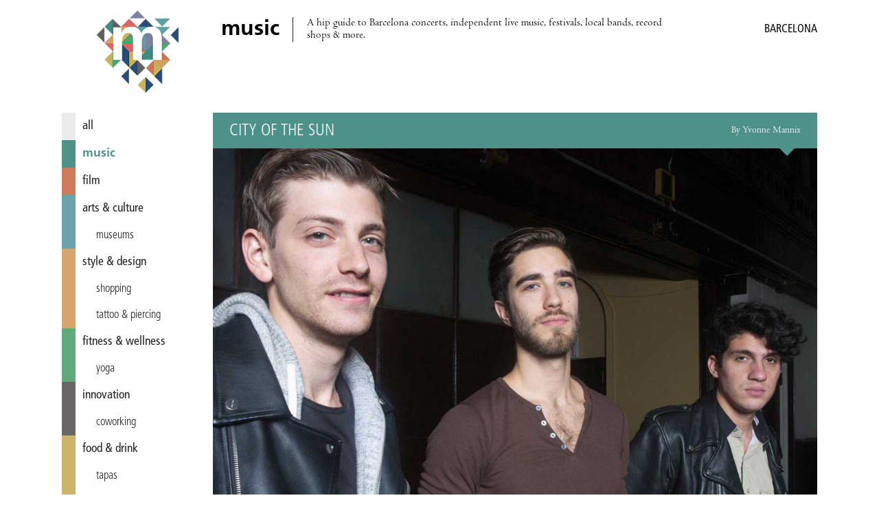

--- FILE ---
content_type: text/html; charset=utf-8
request_url: https://miniguide.co/event/city-of-the-sun
body_size: 4667
content:
<!DOCTYPE html><html lang="en"><head><meta charset="utf-8"><meta http-equiv="X-UA-Compatible" content="IE=edge,chrome=1"><title>City of the Sun, Barcelona - Miniguide</title><meta property="og:title" content="City of the Sun, Barcelona – Miniguide"><meta name="twitter:title" content="City of the Sun, Barcelona – Miniguide"><meta property="og:site_name" content="Miniguide Barcelona"><meta property="og:url" content="https://miniguide.co/event/city-of-the-sun"><meta property="og:type" content="article"><meta property="og:locale" content="en_US"><meta property="og:locale:alternate" content="en_ES"><meta property="fb:app_id" content="108215613344"><meta property="article:publisher" content="https://www.facebook.com/miniguide"><meta property="article:section" content="music"><meta name="twitter:card" content="summary_large_image"><meta name="twitter:site" content="@miniguidebcn"><!-- Pinterest verification--><meta name="p:domain_verify" content="a3aee0ac09e482dbdcb1b405a40e4602"><!-- Copyrighted.com verification--><meta name="copyrighted-site-verification" content="2fe2df4d75f0621f"><meta name="description" content="With their quintessentially NYC vibe and a sound that spans jazz, flamenco, rock and blues, they’ve been winning over fans and critics in equal measure."><meta property="og:description" content="With their quintessentially NYC vibe and a sound that spans jazz, flamenco, rock and blues, they’ve been winning over fans and critics in equal measure."><meta name="twitter:description" content="With their quintessentially NYC vibe and a sound that spans jazz, flamenco, rock and blues, they’ve been winning over fans and critics in equal measure."><meta property="og:image" content="https://assets.miniguide.co/img/city-of-the-sun@2x.jpg"><meta property="og:image:width" content="1200"><meta property="og:image:height" content="800"><meta name="twitter:image" content="https://assets.miniguide.co/img/city-of-the-sun@2x.jpg"><script type="application/ld+json">{"@context":"http://www.schema.org","@type":"Event","name":"City of the Sun","performer":{"@type":"Organization","name":"City of the Sun"},"image":{"@type":"ImageObject","url":"https://assets.miniguide.co/img/city-of-the-sun@2x.jpg","width":1200,"height":800},"description":"With their quintessentially NYC vibe and a sound that spans jazz, flamenco, rock and blues, they’ve been winning over fans and critics in equal measure.","startDate":"2019-12-17T00:00:00.000Z","endDate":"2019-12-17T00:00:00.000Z","url":"https://www.sidecar.es/es/city-of-the-sun/","location":{"@type":"Place","name":"Club Sauvage","address":{"@type":"PostalAddress","streetAddress":"Plaça Reial, 7","addressLocality":"Barcelona","addressCountry":"Spain"},"geo":{"@type":"GeoCoordinates","latitude":41.380539,"longitude":2.17517}},"review":{"@type":"Review","datePublished":"2019-12-01T00:00:00.000Z","author":{"@type":"Person","name":"Yvonne Mannix"}},"offers":{"@type":"Offer","price":0,"priceCurrency":"EUR","availability":"https://schema.org/SoldOut","url":"https://www.sidecar.es/es/city-of-the-sun/","validFrom":"2019-12-01T00:00:00.000Z"}}
</script><script src="https://code.jquery.com/jquery-3.1.0.min.js" type="b9c78ccbff79e0c787c70ab8-text/javascript"></script><script src="/js/miniguide-b5fd5d5961.min.js" type="b9c78ccbff79e0c787c70ab8-text/javascript"></script><script src="https://api.mapbox.com/mapbox.js/v3.2.1/mapbox.js" defer type="b9c78ccbff79e0c787c70ab8-text/javascript"></script><link rel="canonical" href="https://miniguide.co/event/city-of-the-sun"><link rel="alternate" href="https://miniguide.co/event/city-of-the-sun" hreflang="en"><link rel="alternate" href="https://miniguide.co/event/city-of-the-sun" hreflang="x-default"><link href="https://cdnjs.cloudflare.com/ajax/libs/normalize/5.0.0/normalize.min.css" rel="stylesheet"><link href="https://api.mapbox.com/mapbox.js/v3.2.1/mapbox.css" rel="stylesheet"><link href="/css/miniguide.min.css" rel="stylesheet"><link href="/css/buttons.min.css" rel="stylesheet"><link rel="stylesheet" type="text/css" href="https://cdnjs.cloudflare.com/ajax/libs/slick-carousel/1.8.1/slick.min.css"><link rel="stylesheet" type="text/css" href="https://cdnjs.cloudflare.com/ajax/libs/slick-carousel/1.8.1/slick-theme.min.css"><meta name="viewport" content="width=device-width, initial-scale=1.0"><link rel="shortcut icon" type="image/png" href="/images/favicon/favicon.png"><link rel="apple-touch-icon" sizes="76x76" href="/images/favicon/touch-icon-ipad.png"><link rel="apple-touch-icon" sizes="120x120" href="/images/favicon/touch-icon-iphone-retina.png"><link rel="apple-touch-icon" sizes="152x152" href="/images/favicon/touch-icon-ipad-retina.png"><link rel="apple-touch-icon-precomposed" href="/images/favicon/apple-touch-icon-72x72-precomposed.png"><link rel="apple-touch-icon-precomposed" href="/images/favicon/apple-touch-icon-144x144-precomposed.png"><script type="b9c78ccbff79e0c787c70ab8-text/javascript" src="https://cdnjs.cloudflare.com/ajax/libs/slick-carousel/1.8.1/slick.min.js"></script><script type="b9c78ccbff79e0c787c70ab8-text/javascript" src="//app.sgwidget.com/js/sg-widget-v2.js"></script><!-- Facebook Pixel Code--><script type="b9c78ccbff79e0c787c70ab8-text/javascript">!function(f,b,e,v,n,t,s)
{if(f.fbq)return;n=f.fbq=function(){n.callMethod?
n.callMethod.apply(n,arguments):n.queue.push(arguments)};
if(!f._fbq)f._fbq=n;n.push=n;n.loaded=!0;n.version='2.0';
n.queue=[];t=b.createElement(e);t.async=!0;
t.src=v;s=b.getElementsByTagName(e)[0];
s.parentNode.insertBefore(t,s)}(window, document,'script',
'https://connect.facebook.net/en_US/fbevents.js');
fbq('init', '426486381106286');
fbq('track', 'PageView');</script><noscript><img height="1" width="1" style="display:none" src="https://www.facebook.com/tr?id=426486381106286&amp;ev=PageView&amp;noscript=1"></noscript><!-- End Facebook Pixel Code--></head><body><div class="page-wrapper"> <header class="header"><div class="wrap"><div class="menu-icon" id="main_menu_icon"><span></span><span></span><span></span><span></span></div><div class="logo"><a href="/" title="Miniguide"><img src="/images/miniguide.png" alt="Miniguide logo"></a></div><section class="main-description table"><div class="table-row"><div class="table-cell"><h1>music</h1></div><div class="table-cell"><p>A hip guide to Barcelona concerts, independent live music, festivals, local bands, record shops &amp; more.</p></div></div></section><div class="icons-wrapper"></div><div class="category-wrapper"><span class="category">music /</span><h3>Barcelona</h3></div></div></header><script type="b9c78ccbff79e0c787c70ab8-text/javascript">MINIGUIDE.header.ready();</script><div class="wrap"><script type="b9c78ccbff79e0c787c70ab8-text/javascript">MINIGUIDE.navigation.ready();
</script><nav class="menu" id="main_menu"><ul><li> <a href="/" style="border-color: #ebebeb; color: " data-hover-color="#dcdcdc"> all</a></li><li> <a class="selected" href="/music" style="border-color: #4d9189; color: #4d9189"> music</a></li><li> <a href="/film" style="border-color: #cd7b58; color: " data-hover-color="#be6c49"> film</a></li><li> <a href="/arts-culture" style="border-color: #69a3ab; color: " data-hover-color="#5a949c"> arts &amp; culture</a></li><li class="tag"><a class="tag" href="/arts-culture/museums-barcelona" style="border-color: #69a3ab; color: " data-hover-color="#5a949c">museums</a></li><li> <a href="/style-design" style="border-color: #d7a66c; color: " data-hover-color="#c8975d"> style &amp; design</a></li><li class="tag"><a class="tag" href="/style-design/shopping-in-barcelona" style="border-color: #d7a66c; color: " data-hover-color="#c8975d">shopping</a></li><li class="tag"><a class="tag" href="/style-design/tatto-piercing-in-barcelona" style="border-color: #d7a66c; color: " data-hover-color="#c8975d">tattoo &amp; piercing</a></li><li> <a href="/fitness-wellness" style="border-color: #60a978; color: " data-hover-color="#519a69"> fitness &amp; wellness</a></li><li class="tag"><a class="tag" href="/fitness-wellness/yoga-barcelona" style="border-color: #60a978; color: " data-hover-color="#519a69">yoga</a></li><li> <a href="/innovation" style="border-color: #686666; color: " data-hover-color="#595757"> innovation</a></li><li class="tag"><a class="tag" href="/innovation/coworking-in-barcelona" style="border-color: #686666; color: " data-hover-color="#595757">coworking</a></li><li> <a href="/food-drink" style="border-color: #ccb567; color: " data-hover-color="#bda658"> food &amp; drink</a></li><li class="tag"><a class="tag" href="/food-drink/tapas-barcelona" style="border-color: #ccb567; color: " data-hover-color="#bda658">tapas</a></li><li class="tag"><a class="tag" href="/food-drink/vermouth-in-barcelona" style="border-color: #ccb567; color: " data-hover-color="#bda658">vermouth</a></li><li class="tag"><a class="tag" href="/food-drink/brunch-in-barcelona" style="border-color: #ccb567; color: " data-hover-color="#bda658">brunch</a></li><li class="tag"><a class="tag" href="/food-drink/ice-cream-in-barcelona" style="border-color: #ccb567; color: " data-hover-color="#bda658">ice cream</a></li><li class="tag"><a class="tag" href="/food-drink/paella-barcelona" style="border-color: #ccb567; color: " data-hover-color="#bda658">paella</a></li><li class="tag"><a class="tag" href="/food-drink/specialty-coffee-in-barcelona" style="border-color: #ccb567; color: " data-hover-color="#bda658">specialty coffee</a></li><li class="tag"><a class="tag" href="/food-drink/pizza-in-barcelona" style="border-color: #ccb567; color: " data-hover-color="#bda658">pizza</a></li><li class="tag"><a class="tag" href="/food-drink/indian-food-barcelona" style="border-color: #ccb567; color: " data-hover-color="#bda658">Indian</a></li><li class="tag"><a class="tag" href="/food-drink/burgers-barcelona" style="border-color: #ccb567; color: " data-hover-color="#bda658">burgers</a></li><li> <a href="/nightlife" style="border-color: #345379; color: " data-hover-color="#25446a"> nightlife</a></li><li class="tag"><a class="tag" href="/nightlife/craft-beer-barcelona" style="border-color: #345379; color: " data-hover-color="#25446a">craft beer</a></li><li class="tag"><a class="tag" href="/nightlife/wine-bars-in-barcelona" style="border-color: #345379; color: " data-hover-color="#25446a">wine bars</a></li><li class="tag"><a class="tag" href="/nightlife/cocktail-bars-in-barcelona" style="border-color: #345379; color: " data-hover-color="#25446a">cocktail bars</a></li><li class="tag"><a class="tag" href="/nightlife/nightclubs-in-barcelona" style="border-color: #345379; color: " data-hover-color="#25446a">nightclubs</a></li><li> <a href="/lgbt" style="border-color: #8688a3; color: " data-hover-color="#777994"> lgbt</a></li><li> <a href="/romance" style="border-color: #dc6f6b; color: " data-hover-color="#cd605c"> romance</a></li></ul></nav><div class="content-wrapper"><div class="post-content"><article><header class="post-content-header table" style="border-bottom-color: #4d9189; background-color: #4d9189"><div class="table-row"><div class="table-cell"><h2 class="name">City of the Sun</h2></div><div class="table-cell"><h4 class="author">By Yvonne Mannix</h4></div></div></header><div class="post-image-wrapper"><div class="images-wrapper"><img src="https://assets.miniguide.co/img/city-of-the-sun@2x.jpg" alt="city-of-the-sun"></div><div class="tags-wrapper"><h5 class="tag"><a href="/nightlife/nightclubs-in-barcelona" style="background-color: #345379"> nightclubs</a></h5></div></div><div class="post-share-links"><p>SHARE:<a class="share-link" href="https://www.facebook.com/dialog/share?app_id=108215613344&amp;href=https://miniguide.co/event/city-of-the-sun" data-title="Share on Facebook">FACEBOOK</a><a class="share-link" href="https://twitter.com/intent/tweet?text=City of the Sun&amp;url=https://miniguide.co/event/city-of-the-sun&amp;via=miniguidebcn" data-title="Share on Twitter">TWITTER</a><a href="/cdn-cgi/l/email-protection#2c134e434855114458585c5f160303414542454b59454849024f4303495a494258034f45585501434a01584449015f59420a4d415c175f594e46494f58116f4558550c434a0c5844490c7f5942">EMAIL</a></p></div><div class="post-publish-date">Published on December 1, 2019</div><div class="post-description"><p>My first encounter with <strong>City of the Sun </strong>was when I stumbled across them giving an impromptu live performance in the aptly named <strong>Plaça del Sol</strong> in Gràcia in 2017. Their hypnotic and percussive sound was lapped up by the crowd chilling in the <em>plaça</em> that afternoon, and their appearance this month at <strong>Sidecar</strong> is eagerly anticipated by their fans in the city. <br></p><p>From their beginnings in 2011 as a busking trio in Union Square in <strong>New York,</strong> subsequent years have seen a small lineup change, a record deal, numerous tours and recordings and many more busking outings wherever they are in the world. There aren’t many instrumental bands on the indie rock scene, and with their quintessentially NYC vibe and a sound that spans jazz, flamenco, rock and blues, they’ve been winning over fans and critics in equal measure. <br></p><p>Get up close and personal with them at <strong>Sidecar </strong>and keep your eyes and ears open on the streets too, as you never know where else they might pop up.</p><p><em><strong>Update: this concert is now sold out</strong></em></p></div><div class="post-schedule"><div class="post-schedule-date"><i class="icon icon-calendar"></i><span>December 17, 2019</span></div><div class="post-schedule-title"><i class="icon icon-clock"></i><span>Opening hours</span></div><div class="post-schedule-table table"><div class="table-row"><div class="table-cell day"><span>Tuesday</span></div><div class="table-cell time"><span>21:00 – 23:00</span></div></div></div></div><div class="post-info" style="background-color: #4d9189"><a href="/place/club-sauvage"><h2 class="name">Club Sauvage</h2></a><div class="post-info-item info-address"><i class="icon icon-mapmarker"></i><span class="address">Plaça Reial, 7</span><span class="city">Barcelona</span></div><div class="post-info-map" id="post_map" data-name="Club Sauvage" data-latitude="41.380539" data-longitude="2.17517" data-pin="music"></div><div class="post-info-item info-price"><i class="icon icon-ticket"></i><span class="price">SOLD OUT</span></div><div class="post-info-item info-urls"><div class="link-block"><i class="icon icon-link"></i><a class="url" href="https://www.sidecar.es/es/city-of-the-sun/">https://www.sidecar.es/es/city-of-the-sun/</a></div></div></div></article></div><script data-cfasync="false" src="/cdn-cgi/scripts/5c5dd728/cloudflare-static/email-decode.min.js"></script><script type="b9c78ccbff79e0c787c70ab8-text/javascript">MINIGUIDE.post.ready("event", "city-of-the-sun");
if(1 > 1){
    $('.images-wrapper').slick({
        infinite: false,
        slidesToShow: 1,
        rows: 0
    });
}</script><footer class="footer"><nav class="footer-menu"><ul><li><a href="/magazine/advertise">Advertise</a></li><li><a href="/magazine/about">About Us</a></li><li><a href="/magazine/distribution-points">Distribution Points</a></li><li><a href="/magazine/jobs">Jobs &amp; Internships</a></li><li><a href="/magazine/newsletter">Newsletter</a></li><li><a href="/magazine/past-issues">Past Issues</a></li><li><a href="/magazine/corrections">Corrections</a></li><li><a href="/magazine/contact">Contact Us</a></li><li><a href="/magazine/privacy">Privacy Policy</a></li><li><a href="/site-map">Site Map</a></li><li><a href="/">Home</a></li></ul></nav><div class="social"><ul><li><a href="https://itunes.apple.com/app/id822214481" title="iOS app - Miniguide"><i class="icon icon-apple"></i></a></li><li><a href="https://play.google.com/store/apps/details?id=es.miniguide.app" title="Android app - Miniguide"><i class="icon icon-android"></i></a></li><li><a href="https://www.facebook.com/miniguide" title="Facebook - Miniguide"><i class="icon icon-facebook"></i></a></li><li><a href="https://twitter.com/miniguidebcn" title="Twitter - Miniguide"><i class="icon icon-twitter"></i></a></li><li><a href="https://instagram.com/miniguidebcn" title="Instagram - Miniguide"><i class="icon icon-instagram"></i></a></li></ul></div><p class="copyright">© Copyright 2020 Miniguide</p></footer></div></div></div><script src="/cdn-cgi/scripts/7d0fa10a/cloudflare-static/rocket-loader.min.js" data-cf-settings="b9c78ccbff79e0c787c70ab8-|49" defer></script><script defer src="https://static.cloudflareinsights.com/beacon.min.js/vcd15cbe7772f49c399c6a5babf22c1241717689176015" integrity="sha512-ZpsOmlRQV6y907TI0dKBHq9Md29nnaEIPlkf84rnaERnq6zvWvPUqr2ft8M1aS28oN72PdrCzSjY4U6VaAw1EQ==" data-cf-beacon='{"version":"2024.11.0","token":"ed976193ffcc4b3a800b86bcf22038d7","r":1,"server_timing":{"name":{"cfCacheStatus":true,"cfEdge":true,"cfExtPri":true,"cfL4":true,"cfOrigin":true,"cfSpeedBrain":true},"location_startswith":null}}' crossorigin="anonymous"></script>
</body></html>